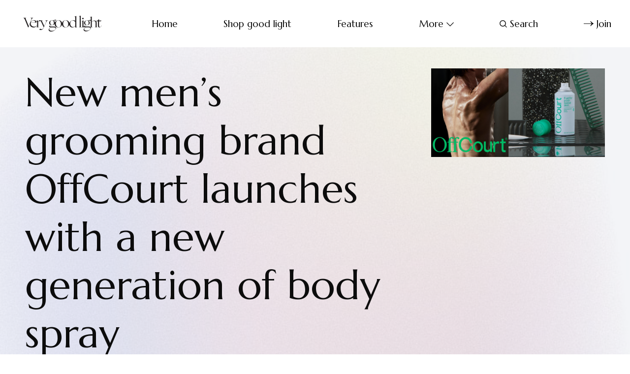

--- FILE ---
content_type: text/html; charset=utf-8
request_url: https://www.verygoodlight.com/2021/03/24/mens-personal-care-brand-launches-body-spray/
body_size: 10819
content:
<!DOCTYPE html>
<html lang="en">
	<head>
		<meta charset="utf-8">
		<meta http-equiv="X-UA-Compatible" content="IE=edge">
		<title>New men&#x27;s grooming brand OffCourt launches with a new generation of body spray - Very Good Light</title>
		<meta name="HandheldFriendly" content="True">
		<meta name="viewport" content="width=device-width, initial-scale=1">
		<link rel="preconnect" href="https://fonts.googleapis.com"> 
<link rel="preconnect" href="https://fonts.gstatic.com" crossorigin>
<link rel="preload" as="style" href="https://fonts.googleapis.com/css2?family=Marcellus&family=Bellefair&display=swap">
<link rel="stylesheet" href="https://fonts.googleapis.com/css2?family=Marcellus&family=Bellefair&display=swap">		<link rel="stylesheet" type="text/css" href="https://www.verygoodlight.com/assets/css/screen.css?v=3e27c58f6f">
		
<style>.global-cover{background-image:url(/content/images/size/w1600/2022/02/vgl_bg_4.jpg)}@media(max-width:1024px){.global-cover{background-image:url(/content/images/size/w800/2022/02/vgl_bg_4.jpg)}}</style>

		<script>
		/* getContrast.js
		––––––––––––––––––––––––––––––––––––––––––––––––––––
		Website : vanillajstoolkit.com/helpers/getcontrast/
		Authors : Chris Ferdinandi & Brian Suda
		License : MIT
		–––––––––––––––––––––––––––––––––––––––––––––––––––– */
		function getContrast(t){"use strict";return"#"===t.slice(0,1)&&(t=t.slice(1)),3===t.length&&(t=t.split("").map(function(t){return t+t}).join("")),(299*parseInt(t.substr(0,2),16)+587*parseInt(t.substr(2,2),16)+114*parseInt(t.substr(4,2),16))/1000>=128?"is-black-text":"is-white-text"}
		</script>
		<meta name="description" content="Founded by a beauty industry guru and athlete, OffCourt is a new men&#x27;s grooming brand that just launched with an innovative 2-in-1 body spray and deodorant.">
    <link rel="icon" href="https://www.verygoodlight.com/content/images/size/w256h256/2022/02/VGL_Favicon_Round.png" type="image/png">
    <link rel="canonical" href="https://www.verygoodlight.com/2021/03/24/mens-personal-care-brand-launches-body-spray/">
    <meta name="referrer" content="no-referrer-when-downgrade">
    
    <meta property="og:site_name" content="Very Good Light">
    <meta property="og:type" content="article">
    <meta property="og:title" content="New men&#x27;s grooming brand OffCourt launches with a new generation of body spray - Very Good Light">
    <meta property="og:description" content="Founded by a beauty industry guru and athlete, OffCourt is a new men&#x27;s grooming brand that just launched with an innovative 2-in-1 body spray and deodorant.">
    <meta property="og:url" content="https://www.verygoodlight.com/2021/03/24/mens-personal-care-brand-launches-body-spray/">
    <meta property="og:image" content="https://www.verygoodlight.com/content/images/size/w1200/wp-content/uploads/2021/03/OffCourt-Lifestyle-4.png">
    <meta property="article:published_time" content="2021-03-24T19:55:52.000Z">
    <meta property="article:modified_time" content="2022-02-07T17:55:02.000Z">
    <meta property="article:tag" content="Body">
    <meta property="article:tag" content="Features">
    <meta property="article:tag" content="Homepage">
    <meta property="article:tag" content="body spray">
    <meta property="article:tag" content="deodorant">
    <meta property="article:tag" content="men&amp;#x27;s grooming">
    <meta property="article:tag" content="offcourt">
    
    <meta property="article:publisher" content="https://www.facebook.com/verygoodlight">
    <meta name="twitter:card" content="summary_large_image">
    <meta name="twitter:title" content="New men&#x27;s grooming brand OffCourt launches with a new generation of body spray - Very Good Light">
    <meta name="twitter:description" content="Founded by a beauty industry guru and athlete, OffCourt is a new men&#x27;s grooming brand that just launched with an innovative 2-in-1 body spray and deodorant.">
    <meta name="twitter:url" content="https://www.verygoodlight.com/2021/03/24/mens-personal-care-brand-launches-body-spray/">
    <meta name="twitter:image" content="https://www.verygoodlight.com/content/images/size/w1200/wp-content/uploads/2021/03/OffCourt-Lifestyle-4.png">
    <meta name="twitter:label1" content="Written by">
    <meta name="twitter:data1" content="Lauren White">
    <meta name="twitter:label2" content="Filed under">
    <meta name="twitter:data2" content="Body, Features, Homepage, body spray, deodorant, men&#x27;s grooming, offcourt">
    <meta name="twitter:site" content="@vgoodlight">
    <meta property="og:image:width" content="1200">
    <meta property="og:image:height" content="613">
    
    <script type="application/ld+json">
{
    "@context": "https://schema.org",
    "@type": "Article",
    "publisher": {
        "@type": "Organization",
        "name": "Very Good Light",
        "url": "https://www.verygoodlight.com/",
        "logo": {
            "@type": "ImageObject",
            "url": "https://www.verygoodlight.com/content/images/2022/01/VeryGoodLight_Transparent.png"
        }
    },
    "author": {
        "@type": "Person",
        "name": "Lauren White",
        "image": {
            "@type": "ImageObject",
            "url": "https://www.verygoodlight.com/content/images/size/w1200/avatar/b16966a75f8a75a5b12d699fb53cfeb6.jpeg",
            "width": 1200,
            "height": 1200
        },
        "url": "https://www.verygoodlight.com/author/laurenwhite/",
        "sameAs": []
    },
    "headline": "New men&#x27;s grooming brand OffCourt launches with a new generation of body spray - Very Good Light",
    "url": "https://www.verygoodlight.com/2021/03/24/mens-personal-care-brand-launches-body-spray/",
    "datePublished": "2021-03-24T19:55:52.000Z",
    "dateModified": "2022-02-07T17:55:02.000Z",
    "image": {
        "@type": "ImageObject",
        "url": "https://www.verygoodlight.com/content/images/size/w1200/wp-content/uploads/2021/03/OffCourt-Lifestyle-4.png",
        "width": 1200,
        "height": 613
    },
    "keywords": "Body, Features, Homepage, body spray, deodorant, men's grooming, offcourt",
    "description": "Natural deodorants can be a sensitive subject.\nFrom my experience, sometimes they can be sticky, slimy, or honestly, just not\nwork so well. But as we all know by now, aluminum-based antiperspirants can be\nharmful, so I’m always looking for a cleaner alternative.\n\nSEE ALSO: This natural deodorant makes my pits smell like 2021\n[https://www.verygoodlight.com/2020/11/09/theres-a-natural-deodorant-that-finally-makes-my-pits-smell-like-2021/]\n\nThe brand\nOffCourt [https://offcourt.com/] is an athletic ",
    "mainEntityOfPage": "https://www.verygoodlight.com/2021/03/24/mens-personal-care-brand-launches-body-spray/"
}
    </script>

    <meta name="generator" content="Ghost 6.16">
    <link rel="alternate" type="application/rss+xml" title="Very Good Light" href="https://www.verygoodlight.com/rss/">
    <script defer src="https://cdn.jsdelivr.net/ghost/portal@~2.58/umd/portal.min.js" data-i18n="true" data-ghost="https://www.verygoodlight.com/" data-key="5452333ff96f82d706cf3e2a29" data-api="https://bordishki.ghost.io/ghost/api/content/" data-locale="en" crossorigin="anonymous"></script><style id="gh-members-styles">.gh-post-upgrade-cta-content,
.gh-post-upgrade-cta {
    display: flex;
    flex-direction: column;
    align-items: center;
    font-family: -apple-system, BlinkMacSystemFont, 'Segoe UI', Roboto, Oxygen, Ubuntu, Cantarell, 'Open Sans', 'Helvetica Neue', sans-serif;
    text-align: center;
    width: 100%;
    color: #ffffff;
    font-size: 16px;
}

.gh-post-upgrade-cta-content {
    border-radius: 8px;
    padding: 40px 4vw;
}

.gh-post-upgrade-cta h2 {
    color: #ffffff;
    font-size: 28px;
    letter-spacing: -0.2px;
    margin: 0;
    padding: 0;
}

.gh-post-upgrade-cta p {
    margin: 20px 0 0;
    padding: 0;
}

.gh-post-upgrade-cta small {
    font-size: 16px;
    letter-spacing: -0.2px;
}

.gh-post-upgrade-cta a {
    color: #ffffff;
    cursor: pointer;
    font-weight: 500;
    box-shadow: none;
    text-decoration: underline;
}

.gh-post-upgrade-cta a:hover {
    color: #ffffff;
    opacity: 0.8;
    box-shadow: none;
    text-decoration: underline;
}

.gh-post-upgrade-cta a.gh-btn {
    display: block;
    background: #ffffff;
    text-decoration: none;
    margin: 28px 0 0;
    padding: 8px 18px;
    border-radius: 4px;
    font-size: 16px;
    font-weight: 600;
}

.gh-post-upgrade-cta a.gh-btn:hover {
    opacity: 0.92;
}</style>
    <script defer src="https://cdn.jsdelivr.net/ghost/sodo-search@~1.8/umd/sodo-search.min.js" data-key="5452333ff96f82d706cf3e2a29" data-styles="https://cdn.jsdelivr.net/ghost/sodo-search@~1.8/umd/main.css" data-sodo-search="https://bordishki.ghost.io/" data-locale="en" crossorigin="anonymous"></script>
    
    <link href="https://www.verygoodlight.com/webmentions/receive/" rel="webmention">
    <script defer src="/public/cards.min.js?v=3e27c58f6f"></script>
    <link rel="stylesheet" type="text/css" href="/public/cards.min.css?v=3e27c58f6f">
    <script defer src="/public/member-attribution.min.js?v=3e27c58f6f"></script>
    <script defer src="/public/ghost-stats.min.js?v=3e27c58f6f" data-stringify-payload="false" data-datasource="analytics_events" data-storage="localStorage" data-host="https://www.verygoodlight.com/.ghost/analytics/api/v1/page_hit"  tb_site_uuid="e83bc367-0c39-41f0-8d99-93777801f1bc" tb_post_uuid="2ce6e7ac-a607-4529-9ed1-c7b19cf3786c" tb_post_type="post" tb_member_uuid="undefined" tb_member_status="undefined"></script><style>:root {--ghost-accent-color: #d685ac;}</style>
    <meta name="google-site-verification" content="N1uuZ1m93GGeakUQlonAmusXdWLHHAbtjc4567tb9bY" />
<script async src="https://www.googletagmanager.com/gtag/js?id=UA-85157413-1"></script>
<script>
  window.dataLayer = window.dataLayer || [];
  function gtag(){dataLayer.push(arguments);}
  gtag('js', new Date());
  gtag('config', 'UA-85157413-1');
</script>

<!-- Meta Pixel Code -->
<script>
!function(f,b,e,v,n,t,s)
{if(f.fbq)return;n=f.fbq=function(){n.callMethod?
n.callMethod.apply(n,arguments):n.queue.push(arguments)};
if(!f._fbq)f._fbq=n;n.push=n;n.loaded=!0;n.version='2.0';
n.queue=[];t=b.createElement(e);t.async=!0;
t.src=v;s=b.getElementsByTagName(e)[0];
s.parentNode.insertBefore(t,s)}(window, document,'script',
'https://connect.facebook.net/en_US/fbevents.js');
fbq('init', '642945889584733');
fbq('track', 'PageView');
</script>
<noscript><img height="1" width="1" style="display:none"
src="https://www.facebook.com/tr?id=642945889584733&ev=PageView&noscript=1"
/></noscript>
<!-- End Meta Pixel Code -->

<!-- Start Tiktok Pixel Code -->
	<script>
		!function (w, d, t) {
		  w.TiktokAnalyticsObject=t;var ttq=w[t]=w[t]||[];ttq.methods=["page","track","identify","instances","debug","on","off","once","ready","alias","group","enableCookie","disableCookie"],ttq.setAndDefer=function(t,e){t[e]=function(){t.push([e].concat(Array.prototype.slice.call(arguments,0)))}};for(var i=0;i<ttq.methods.length;i++)ttq.setAndDefer(ttq,ttq.methods[i]);ttq.instance=function(t){for(var e=ttq._i[t]||[],n=0;n<ttq.methods.length;n++
)ttq.setAndDefer(e,ttq.methods[n]);return e},ttq.load=function(e,n){var i="https://analytics.tiktok.com/i18n/pixel/events.js";ttq._i=ttq._i||{},ttq._i[e]=[],ttq._i[e]._u=i,ttq._t=ttq._t||{},ttq._t[e]=+new Date,ttq._o=ttq._o||{},ttq._o[e]=n||{};n=document.createElement("script");n.type="text/javascript",n.async=!0,n.src=i+"?sdkid="+e+"&lib="+t;e=document.getElementsByTagName("script")[0];e.parentNode.insertBefore(n,e)};
		
		  ttq.load('C81DLRP1P6O4F58G1PQ0');
		  ttq.page();
		}(window, document, 'ttq');
	</script>
<!-- End Tiktok Pixel Code -->
	</head>
	<body class="post-template tag-body tag-features tag-main-slider tag-body-spray tag-deodorant tag-mens-grooming tag-offcourt tag-hash-wp">
		<script>!function(){"use strict";const t=document.body,e=document.querySelector(".tag-hash-bg-default"),o=getComputedStyle(t).getPropertyValue("--ghost-bg-color").trim();e||o&&t.classList.add(getContrast(o))}();</script>
		<div class="global-wrap">
			<div class="global-content">
				<header class="header-section">
	<div class="header-wrap">
		<div class="header-logo">	<a href="https://www.verygoodlight.com" class="is-logo"><img src="https://www.verygoodlight.com/content/images/2022/01/VeryGoodLight_Transparent.png" alt="Very Good Light home"></a>
</div>
		<div class="header-nav">
				<span class="header-search is-mobile" data-ghost-search><svg role="img" viewBox="0 0 24 24" xmlns="http://www.w3.org/2000/svg"><path d="M16.877 18.456l5.01 5.011c.208.197.484.308.771.308a1.118 1.118 0 00.809-1.888l-5.011-5.01c3.233-4.022 2.983-9.923-.746-13.654l-.291-.29a.403.403 0 00-.095-.075C13.307-.77 7.095-.649 3.223 3.223c-3.997 3.998-3.997 10.489 0 14.485 3.731 3.731 9.633 3.981 13.654.748zm-.784-13.617a7.96 7.96 0 010 11.254 7.961 7.961 0 01-11.253 0 7.96 7.96 0 010-11.254 7.961 7.961 0 0111.253 0z"/></svg></span>
			<input id="toggle" class="header-checkbox" type="checkbox">
			<label class="header-toggle" for="toggle">
				<span>
					<span class="bar"></span>
					<span class="bar"></span>
					<span class="bar"></span>
				</span>
			</label>
			<nav>
<ul>
	<li><a href="https://www.verygoodlight.com/">Home</a></li>
	<li><a href="https://www.goodlight.world">Shop good light  </a></li>
	<li><a href="https://www.verygoodlight.com/tag/Features/">Features</a></li>
	<li class="is-dropdown">
		<span>More<svg role="img" viewBox="0 0 24 24" xmlns="http://www.w3.org/2000/svg"><path d="M12.009 15.67 1.59 5.252.032 6.811l11.951 11.951.026-.025.025.025L24 6.796l-1.559-1.558L12.009 15.67Z"/></svg></span>
		<ul>
			<li><a href="https://www.verygoodlight.com/tag/cover-story/">Cover Stories</a></li>
		</ul>
	</li>
		<li class="header-search" data-ghost-search><span><svg role="img" viewBox="0 0 24 24" xmlns="http://www.w3.org/2000/svg"><path d="M16.877 18.456l5.01 5.011c.208.197.484.308.771.308a1.118 1.118 0 00.809-1.888l-5.011-5.01c3.233-4.022 2.983-9.923-.746-13.654l-.291-.29a.403.403 0 00-.095-.075C13.307-.77 7.095-.649 3.223 3.223c-3.997 3.998-3.997 10.489 0 14.485 3.731 3.731 9.633 3.981 13.654.748zm-.784-13.617a7.96 7.96 0 010 11.254 7.961 7.961 0 01-11.253 0 7.96 7.96 0 010-11.254 7.961 7.961 0 0111.253 0z"/></svg>Search</span></li>
	<li class="signup"><a href="https://www.verygoodlight.com/membership/" class="global-button-arrow"><svg role="img" viewBox="0 0 24 24" xmlns="http://www.w3.org/2000/svg"><path d="M17.185 6.08c1.485 1.585 2.733 2.8 3.813 3.643 1.045.843 2.057 1.45 3.002 1.855v.743c-1.08.506-2.16 1.18-3.171 2.024-1.012.81-2.227 1.99-3.644 3.576h-1.282c1.046-2.193 2.26-4.217 3.374-5.432H.014v-.978h19.263a31.274 31.274 0 01-1.855-2.699c-.338-.506-.844-1.417-1.485-2.733h1.248z"/></svg>Join</a></li>
</ul>
</nav>
		</div>
	</div>
</header>				<main class="global-main">
					<progress class="post-progress"></progress>
<article class="post-section">
	<div class="post-header global-dynamic-color">
	<div class="post-header-wrap">
		<div class="post-header-content">
			<div>
				<h1 class="post-title">New men’s grooming brand OffCourt launches with a new generation of body spray</h1>
			</div>
			<div class="post-meta global-meta">
				by
				<a href="/author/laurenwhite/">Lauren White</a>
 in <a href="/tag/body/">Body</a>, <a href="/tag/features/">Features</a>, <a href="/tag/main-slider/">Homepage</a>, <a href="/tag/body-spray/">body spray</a>, <a href="/tag/deodorant/">deodorant</a>, <a href="/tag/mens-grooming/">men&#x27;s grooming</a>, <a href="/tag/offcourt/">offcourt</a>
				<time datetime="2021-03-24">March 24, 2021 — 4 min read</time>
			</div>
		</div>
		<div class="global-cover is-optional"></div>
		<figure class="post-header-image">
			<img srcset="/content/images/size/w400/wp-content/uploads/2021/03/OffCourt-Lifestyle-4.png 400w, 
			 /content/images/size/w800/wp-content/uploads/2021/03/OffCourt-Lifestyle-4.png 800w"
	 sizes="(max-width:480px) 400px, 800px"
	 src="/content/images/size/w800/wp-content/uploads/2021/03/OffCourt-Lifestyle-4.png"
	 alt="New men’s grooming brand OffCourt launches with a new generation of body spray">
		</figure>
	</div>
</div>	<div class="post-content">
		<h2 id="natural-deodorants-can-be-a-sensitive-subject-"><strong>Natural deodorants can be a sensitive subject.</strong></h2><p>From my experience, sometimes they can be sticky, slimy, or honestly, just not work so well. But as we all know by now, aluminum-based antiperspirants can be harmful, so I’m always looking for a cleaner alternative.</p><p><strong>SEE ALSO: <a href="https://www.verygoodlight.com/2020/11/09/theres-a-natural-deodorant-that-finally-makes-my-pits-smell-like-2021/">This natural deodorant makes my pits smell like 2021</a></strong></p><h3 id="the-brand"><strong>The brand</strong></h3><p><a href="https://offcourt.com/?ref=verygoodlight.com">OffCourt</a> is an athletic personal care brand that creates high-end, effective products for active lifestyles, blending the world of luxury fragrance and high-performance athletics. The brand was founded by Bani Bahari, a beauty industry guru, and Jon Lawrence, an avid athlete. Their inspiration for OffCourt precipitated organically, the founders told <em>Very Good Light </em>exclusively<em>.</em></p><figure class="kg-card kg-image-card"><img src="https://www.verygoodlight.com/content/images/wp-content/uploads/2021/03/OffCourt-Founders-Jonathan-Lawrence-Bani-Bahari-1100x736.png" class="kg-image" alt loading="lazy"></figure><p>The brand just recently launched its first product, a 2-in-1 <a href="https://offcourt.com/products/trio-pack?ref=verygoodlight.com">body spray and deodorant </a>that changed the game. It’s a new generation of body spray, focusing on fighting odor-causing bacteria while smelling like a high-end fresh cologne.</p><p>The founders started with a motivation to fill the hole in the market for affordable, functional products that are designed for athletic lifestyles.</p><p>“The gap between basic products and premium products is so vast,” the founders told <em>Very Good Light</em>. “Also, the way the premium grooming products are positioned, which is really as beauty products, seemed to us to alienate many consumers.”</p><p>Their Performance Body Spray perfectly embodies OffCourt’s product philosophy: multi-functional, technical, and differentiated. It has an elevated fragrance and it’s designed for an active lifestyle – plus it’s affordable.</p><h3 id="the-review"><strong>The review</strong></h3><p>I’d consider myself a natural deodorant skeptic, and OffCourt made me realize that clean deodorants really <em>can</em> work – and work well for that matter. I love the idea of a spray because it really does take away from that sticky component that I find in many natural deodorant brands. Additionally, with the multi-functional body fragrance component, it’s convenient to freshen up with the spray post-workout, or throughout the day.</p><figure class="kg-card kg-image-card"><img src="https://www.verygoodlight.com/content/images/wp-content/uploads/2021/03/OffCourt-Performance-Body-Spray-Trio-1-1100x619.png" class="kg-image" alt loading="lazy"></figure><p>With signature scent combinations like coconut water and sandalwood, and fig leaves and white musk, the spray is fresh enough to mask (and prevent) your workout sweat, but also elevate your everyday scent on the go.</p><p>Without fail, the OffCourt body spray lasted through my 50-minute workout, the errands I had to run afterwards, and the rest of my day’s tasks, which is a win for natural deodorant in my book.</p><h3 id="offcourt-s-philosophy"><strong>OffCourt’s philosophy</strong></h3><p>OffCourt is an already-polished up-and-coming brand, prioritizing better-for-you ingredients in their performance products at affordable prices. The founders told me that the brand has several products in development, and each follows OffCourt’s philosophy of elevated but accessible products for an active lifestyle.</p><p>“We want to continue to develop innovative, differentiated products that demonstrate that premium ingredients and fragrances do not need to come with the steep mark-ups,” the founders said.</p><p>The three performance body sprays are available to buy <a href="http://offcourt.com/?ref=verygoodlight.com">online</a> separately or as a trio pack, for $10 or $30, respectively. They currently ship their products to customers in the continental US (excluding Alaska, Hawaii, Puerto Rico and the other U.S. territories). The founders said they are excited to continue developing the brand and hope to collaborate with some well-known faces soon.</p><p>“Favorite athletes for capsule collections (think a Cold Weather Collection with a pro snowboarder or a Surfer Collection with a pro), and also our favorite artists to make limited release fragrances (Drake, if you’re reading this…OffCourt x OVO…smells like success).”</p><h2 id="read-more-like-this">READ MORE LIKE THIS</h2><figure class="kg-card kg-bookmark-card"><a class="kg-bookmark-container" href="https://www.verygoodlight.com/2021/02/09/skincare-sandwich-tiktok-trend/"><div class="kg-bookmark-content"><div class="kg-bookmark-title">Skincare sandwiching is the next delicious TikTok trend - Very Good Light</div><div class="kg-bookmark-description">Skincare sandwiching has been all the rave on skincare tiktok and might just be a saving grace for those of us with sensitive skin.</div><div class="kg-bookmark-metadata"><img class="kg-bookmark-icon" src="https://www.verygoodlight.com/favicon.png" alt=""><span class="kg-bookmark-author">Very Good Light</span><span class="kg-bookmark-publisher">Nicole Baylock</span></div></div><div class="kg-bookmark-thumbnail"><img src="https://www.verygoodlight.com/content/images/wp-content/uploads/2021/02/sandwich.png" alt=""></div></a></figure><figure class="kg-card kg-bookmark-card"><a class="kg-bookmark-container" href="https://www.verygoodlight.com/2021/03/04/vibe-body-care-review/"><div class="kg-bookmark-content"><div class="kg-bookmark-title">Vibe Body Care is the coolest men’s haircare brand made by and for Gen-Z - Very Good Light</div><div class="kg-bookmark-description">Vibe Body Care was founded by budding entrepreneur Timothy Morris at just 16-years-old in the garage of his California home.</div><div class="kg-bookmark-metadata"><img class="kg-bookmark-icon" src="https://www.verygoodlight.com/favicon.png" alt=""><span class="kg-bookmark-author">Very Good Light</span><span class="kg-bookmark-publisher">Jacob Garland</span></div></div><div class="kg-bookmark-thumbnail"><img src="https://www.verygoodlight.com/content/images/wp-content/uploads/2021/03/VibeArt.jpg" alt=""></div></a></figure><figure class="kg-card kg-bookmark-card"><a class="kg-bookmark-container" href="https://www.verygoodlight.com/2021/03/19/humanrace-by-pharrell-review/"><div class="kg-bookmark-content"><div class="kg-bookmark-title">Here’s why you need to get your hands on Humanrace by Pharrell before it’s gone again - Very Good Light</div><div class="kg-bookmark-description">Even in the dead of Colorado winter, this minimal skincare line still gives me effective results without having to do a full-blown 10-step routine.</div><div class="kg-bookmark-metadata"><img class="kg-bookmark-icon" src="https://www.verygoodlight.com/favicon.png" alt=""><span class="kg-bookmark-author">Very Good Light</span><span class="kg-bookmark-publisher">Jacob Garland</span></div></div><div class="kg-bookmark-thumbnail"><img src="https://www.verygoodlight.com/content/images/wp-content/uploads/2021/03/HumanRaceFeaturedNew.jpg" alt=""></div></a></figure>
		<div class="post-share-section">
	<small>Share this post</small>
	<div class="post-share-wrap">
		<a href="https://twitter.com/intent/tweet?text=New%20men%E2%80%99s%20grooming%20brand%20OffCourt%20launches%20with%20a%20new%20generation%20of%20body%20spray&amp;url=https://www.verygoodlight.com/2021/03/24/mens-personal-care-brand-launches-body-spray/" target="_blank" rel="noopener" aria-label="Share on Twitter"><svg role="img" viewBox="0 0 24 24" xmlns="http://www.w3.org/2000/svg"><path d="M23.954 4.569c-.885.389-1.83.654-2.825.775 1.014-.611 1.794-1.574 2.163-2.723-.951.555-2.005.959-3.127 1.184-.896-.959-2.173-1.559-3.591-1.559-2.717 0-4.92 2.203-4.92 4.917 0 .39.045.765.127 1.124C7.691 8.094 4.066 6.13 1.64 3.161c-.427.722-.666 1.561-.666 2.475 0 1.71.87 3.213 2.188 4.096-.807-.026-1.566-.248-2.228-.616v.061c0 2.385 1.693 4.374 3.946 4.827-.413.111-.849.171-1.296.171-.314 0-.615-.03-.916-.086.631 1.953 2.445 3.377 4.604 3.417-1.68 1.319-3.809 2.105-6.102 2.105-.39 0-.779-.023-1.17-.067 2.189 1.394 4.768 2.209 7.557 2.209 9.054 0 13.999-7.496 13.999-13.986 0-.209 0-.42-.015-.63.961-.689 1.8-1.56 2.46-2.548l-.047-.02z"/></svg></a>
		<a href="https://www.facebook.com/sharer/sharer.php?u=https://www.verygoodlight.com/2021/03/24/mens-personal-care-brand-launches-body-spray/" target="_blank" rel="noopener" aria-label="Share on Facebook"><svg role="img" viewBox="0 0 24 24" xmlns="http://www.w3.org/2000/svg"><path d="M23.9981 11.9991C23.9981 5.37216 18.626 0 11.9991 0C5.37216 0 0 5.37216 0 11.9991C0 17.9882 4.38789 22.9522 10.1242 23.8524V15.4676H7.07758V11.9991H10.1242V9.35553C10.1242 6.34826 11.9156 4.68714 14.6564 4.68714C15.9692 4.68714 17.3424 4.92149 17.3424 4.92149V7.87439H15.8294C14.3388 7.87439 13.8739 8.79933 13.8739 9.74824V11.9991H17.2018L16.6698 15.4676H13.8739V23.8524C19.6103 22.9522 23.9981 17.9882 23.9981 11.9991Z"/></svg></a>
		<a href="https://www.linkedin.com/shareArticle?mini=true&amp;title=New%20men%E2%80%99s%20grooming%20brand%20OffCourt%20launches%20with%20a%20new%20generation%20of%20body%20spray&amp;url=https://www.verygoodlight.com/2021/03/24/mens-personal-care-brand-launches-body-spray/" target="_blank" rel="noopener" aria-label="Share on Linkedin"><svg role="img" viewBox="0 0 24 24" xmlns="http://www.w3.org/2000/svg"><path d="M20.447 20.452h-3.554v-5.569c0-1.328-.027-3.037-1.852-3.037-1.853 0-2.136 1.445-2.136 2.939v5.667H9.351V9h3.414v1.561h.046c.477-.9 1.637-1.85 3.37-1.85 3.601 0 4.267 2.37 4.267 5.455v6.286zM5.337 7.433c-1.144 0-2.063-.926-2.063-2.065 0-1.138.92-2.063 2.063-2.063 1.14 0 2.064.925 2.064 2.063 0 1.139-.925 2.065-2.064 2.065zm1.782 13.019H3.555V9h3.564v11.452zM22.225 0H1.771C.792 0 0 .774 0 1.729v20.542C0 23.227.792 24 1.771 24h20.451C23.2 24 24 23.227 24 22.271V1.729C24 .774 23.2 0 22.222 0h.003z"/></svg></a>
		<a href="javascript:" class="post-share-link" id="copy" data-clipboard-target="#copy-link" aria-label="Copy link"><svg role="img" viewBox="0 0 33 24" xmlns="http://www.w3.org/2000/svg"><path d="M27.3999996,13.4004128 L21.7999996,13.4004128 L21.7999996,19 L18.9999996,19 L18.9999996,13.4004128 L13.3999996,13.4004128 L13.3999996,10.6006192 L18.9999996,10.6006192 L18.9999996,5 L21.7999996,5 L21.7999996,10.6006192 L27.3999996,10.6006192 L27.3999996,13.4004128 Z M12,20.87 C7.101,20.87 3.13,16.898 3.13,12 C3.13,7.102 7.101,3.13 12,3.13 C12.091,3.13 12.181,3.139 12.272,3.142 C9.866,5.336 8.347,8.487 8.347,12 C8.347,15.512 9.866,18.662 12.271,20.857 C12.18,20.859 12.091,20.87 12,20.87 Z M20.347,0 C18.882,0 17.484,0.276 16.186,0.756 C14.882,0.271 13.473,0 12,0 C5.372,0 0,5.373 0,12 C0,18.628 5.372,24 12,24 C13.471,24 14.878,23.726 16.181,23.242 C17.481,23.724 18.88,24 20.347,24 C26.975,24 32.347,18.628 32.347,12 C32.347,5.373 26.975,0 20.347,0 Z"/></svg></a>
		<small class="share-link-info">The link has been copied!</small>
	</div>
	<input type="text" value="https://www.verygoodlight.com/2021/03/24/mens-personal-care-brand-launches-body-spray/" id="copy-link" aria-label="Copy link input">
</div>	</div>
</article>
<aside class="navigation-section">
	<div class="navigation-wrap">
		<a href="/2021/03/24/schick-xtreme-eco-glide/" class="navigation-next">
			<div class="navigation-image global-image">
				<img src="/content/images/size/w400/wp-content/uploads/2021/03/xtreme3ecoglide.jpg" loading="lazy" alt="">			</div>
			<div class="navigation-content">
				<small>Newer post</small>
				<br>
				<h3>The new Schick Xtreme Eco-Glide is the first fully recyclable disposable razor</h3>
			</div>
		</a>
		<a href="/2021/03/22/what-is-womanism/" class="navigation-prev">
			<div class="navigation-content ">
				<small>Older post</small>
				<br>
				<h3>How womanism is disrupting the feminism movement (and why that’s a good thing)</h3>
			</div>
			<div class="navigation-image global-image">
				<img src="/content/images/size/w400/wp-content/uploads/2021/03/womanism-1.jpg" loading="lazy" alt="">			</div>
		</a>
	</div>
</aside><div class="comments-section">
	<div class="comments-wrap">
		<div class="comments-content">
		</div>
	</div>
</div>
		<div class="special-section">
	<h3 class="global-subtitle">You might also like</h3>
	<div class="special-wrap global-dynamic-color">
		<article class="item is-special is-image">
	<a href="/2022/10/12/the-products-from-latinx-and-hispanic-founded-brands-that-are-in-heavy-rotation/" class="item-content">
		<div class="item-image global-image">
			<img src="/content/images/size/w400/2022/10/Products.png"
	 loading="lazy"
	 alt="">
		</div>
				<div class="item-title-wrap">
			<h2 class="item-title">The products from Latinx and Hispanic-founded brands that I have in heavy rotation</h2>
		</div>
	</a>
	<div class="item-meta global-meta">
		by
		<a href="/author/micah/">Micah Lambeth</a>
		
	</div>
</article>		<article class="item is-special is-image">
	<a href="/2022/09/28/hispanic-latinx-brands-you-should-know/" class="item-content">
		<div class="item-image global-image">
			<img src="/content/images/size/w400/2022/09/hispanic.png"
	 loading="lazy"
	 alt="">
		</div>
				<div class="item-title-wrap">
			<h2 class="item-title">Gushing over these Hispanic and Latinx-founded brands</h2>
		</div>
	</a>
	<div class="item-meta global-meta">
		by
		<a href="/author/kayla/">Kayla Curtis-Evans</a>
		
	</div>
</article>		<article class="item is-special is-image">
	<a href="/2022/09/15/the-beginners-guide-to-weightlifting/" class="item-content">
		<div class="item-image global-image">
			<img src="/content/images/size/w400/2022/09/Weighttraining.png"
	 loading="lazy"
	 alt="">
		</div>
				<div class="item-title-wrap">
			<h2 class="item-title">The beginner&#x27;s guide to weightlifting</h2>
		</div>
	</a>
	<div class="item-meta global-meta">
		by
		<a href="/author/utibe/">Utibe Mbagwu</a>
		
	</div>
</article>		<article class="item is-special is-image">
	<a href="/2022/07/26/ephemeral-disappearing-butt-tattoo-review/" class="item-content">
		<div class="item-image global-image">
			<img src="/content/images/size/w400/2022/07/ephem.png"
	 loading="lazy"
	 alt="">
		</div>
				<div class="item-title-wrap">
			<h2 class="item-title">Everything you need to know about getting a (disappearing) butt tattoo</h2>
		</div>
	</a>
	<div class="item-meta global-meta">
		by
		<a href="/author/or/">Or Gotham</a>
		
	</div>
</article>		<article class="item is-special is-image">
	<a href="/2022/07/21/beach-bag-essentials/" class="item-content">
		<div class="item-image global-image">
			<img src="/content/images/size/w400/2022/07/beach.png"
	 loading="lazy"
	 alt="">
		</div>
				<div class="item-title-wrap">
			<h2 class="item-title">Everything you need in your beach bag</h2>
		</div>
	</a>
	<div class="item-meta global-meta">
		by
		<a href="/author/nicole/">Nicole Swiggard</a>
		
	</div>
</article>		<div class="global-cover is-footer"></div>
	</div>
</div>

				</main>
				<footer class="footer-section global-footer">
	<div class="footer-wrap">
		<div class="footer-content">
			<div class="footer-logo">
					<a href="https://www.verygoodlight.com" class="is-logo"><img src="https://www.verygoodlight.com/content/images/2022/01/VeryGoodLight_Transparent.png" alt="Very Good Light home"></a>
			</div>
			<div class="subscribe-section is-footer">
	<div class="subscribe-wrap">
		<h3>Get the email newsletter and unlock access to members-only content and updates</h3>
		<form data-members-form="subscribe" data-members-autoredirect="false" class="subscribe-form">
			<input data-members-email type="email" placeholder="Your email address" aria-label="Your email address" required>
			<button class="global-button-arrow" type="submit"><svg role="img" viewBox="0 0 24 24" xmlns="http://www.w3.org/2000/svg"><path d="M17.185 6.08c1.485 1.585 2.733 2.8 3.813 3.643 1.045.843 2.057 1.45 3.002 1.855v.743c-1.08.506-2.16 1.18-3.171 2.024-1.012.81-2.227 1.99-3.644 3.576h-1.282c1.046-2.193 2.26-4.217 3.374-5.432H.014v-.978h19.263a31.274 31.274 0 01-1.855-2.699c-.338-.506-.844-1.417-1.485-2.733h1.248z"/></svg>Subscribe</button>
		</form>
		<div class="subscribe-alert">
			<small class="alert-loading global-alert">Processing your application</small>
			<small class="alert-success global-alert">Please check your inbox and click the link to confirm your subscription</small>
			<small class="alert-error global-alert">There was an error sending the email</small>
		</div>
	</div>
</div>
		</div>
		<div class="footer-nav">
			<div class="footer-nav-column is-social">
				<small>Social</small>
				<ul>
					<li><a href="https://www.facebook.com/verygoodlight"><svg role="img" viewBox="0 0 24 24" xmlns="http://www.w3.org/2000/svg"><path d="M23.9981 11.9991C23.9981 5.37216 18.626 0 11.9991 0C5.37216 0 0 5.37216 0 11.9991C0 17.9882 4.38789 22.9522 10.1242 23.8524V15.4676H7.07758V11.9991H10.1242V9.35553C10.1242 6.34826 11.9156 4.68714 14.6564 4.68714C15.9692 4.68714 17.3424 4.92149 17.3424 4.92149V7.87439H15.8294C14.3388 7.87439 13.8739 8.79933 13.8739 9.74824V11.9991H17.2018L16.6698 15.4676H13.8739V23.8524C19.6103 22.9522 23.9981 17.9882 23.9981 11.9991Z"/></svg>Facebook</a></li>
					<li><a href="https://x.com/vgoodlight"><svg role="img" viewBox="0 0 24 24" xmlns="http://www.w3.org/2000/svg"><path d="M23.954 4.569c-.885.389-1.83.654-2.825.775 1.014-.611 1.794-1.574 2.163-2.723-.951.555-2.005.959-3.127 1.184-.896-.959-2.173-1.559-3.591-1.559-2.717 0-4.92 2.203-4.92 4.917 0 .39.045.765.127 1.124C7.691 8.094 4.066 6.13 1.64 3.161c-.427.722-.666 1.561-.666 2.475 0 1.71.87 3.213 2.188 4.096-.807-.026-1.566-.248-2.228-.616v.061c0 2.385 1.693 4.374 3.946 4.827-.413.111-.849.171-1.296.171-.314 0-.615-.03-.916-.086.631 1.953 2.445 3.377 4.604 3.417-1.68 1.319-3.809 2.105-6.102 2.105-.39 0-.779-.023-1.17-.067 2.189 1.394 4.768 2.209 7.557 2.209 9.054 0 13.999-7.496 13.999-13.986 0-.209 0-.42-.015-.63.961-.689 1.8-1.56 2.46-2.548l-.047-.02z"/></svg>Twitter</a></li>
					

				</ul>
			</div>
			




<div class="footer-nav-column">
	<small>Links</small>
	<ul>
		<li><a href="https://www.verygoodlight.com/data-privacy/">Data &amp; privacy</a></li>
		<li><a href="https://www.verygoodlight.com/contact/">Contact</a></li>
		<li><a href="https://www.verygoodlight.com/dmca/">DMCA</a></li>
		<li><a href="https://www.verygoodlight.com/about/">About</a></li>
	</ul>
</div>



		</div>
		<div class="footer-copyright">
			&copy; <a href="https://www.verygoodlight.com">Very Good Light</a> 2026.	
			Published with <a href="https://ghost.org" target="_blank" rel="noopener noreferrer">Ghost</a> and <a href="https://fueko.net" target="_blank" rel="noopener">Daigo</a>.
		</div>
	</div>
</footer>			</div>
		</div>
		<div id="notifications" class="global-notification">
	<div class="subscribe">You’ve successfully subscribed to Very Good Light</div>
	<div class="signin">Welcome back! You’ve successfully signed in.</div>
	<div class="signup">Great! You’ve successfully signed up.</div>
	<div class="update-email">Success! Your email is updated.</div>
	<div class="expired">Your link has expired</div>
	<div class="checkout-success">Success! Check your email for magic link to sign-in.</div>
</div>
				<script src="https://www.verygoodlight.com/assets/js/global.js?v=3e27c58f6f"></script>
		<script src="https://www.verygoodlight.com/assets/js/post.js?v=3e27c58f6f"></script>
		<script>
!function(){"use strict";const p=new URLSearchParams(window.location.search),isAction=p.has("action"),isStripe=p.has("stripe"),success=p.get("success"),action=p.get("action"),stripe=p.get("stripe"),n=document.getElementById("notifications"),a="is-subscribe",b="is-signin",c="is-signup",f="is-update-email",d="is-expired",e="is-checkout-success";p&&(isAction&&(action=="subscribe"&&success=="true"&&n.classList.add(a),action=="signup-paid"&&success=="true"&&n.classList.add(a),action=="signin"&&success=="true"&&n.classList.add(b),action=="signup"&&success=="true"&&n.classList.add(c),action=="updateEmail"&&success=="true"&&n.classList.add(f),success=="false"&&n.classList.add(d)),isStripe&&stripe=="success"&&n.classList.add(e),(isAction||isStripe)&&setTimeout(function(){window.history.replaceState(null,null,window.location.pathname),n.classList.remove(a,b,c,d,e,f)},5000))}();
</script>

		
	</body>
</html>